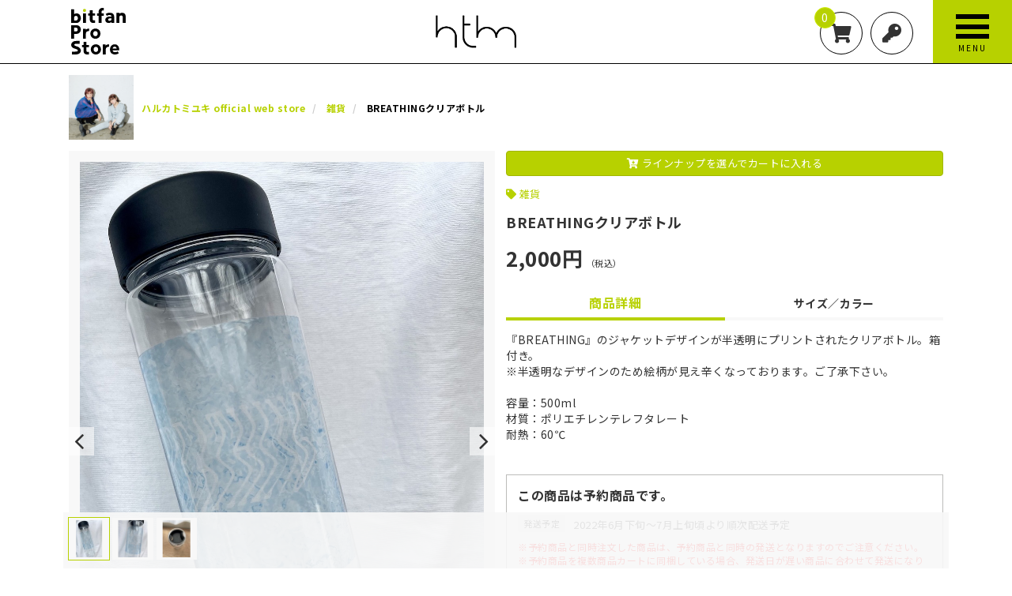

--- FILE ---
content_type: text/html; charset=utf-8
request_url: https://pro-store.bitfan.id/product/41788/BREATHING%E3%82%AF%E3%83%AA%E3%82%A2%E3%83%9C%E3%83%88%E3%83%AB
body_size: 17948
content:
<!DOCTYPE html>
<html class="ja" lang="ja">
	<head prefix="og: http://ogp.me/ns# fb: http://ogp.me/ns/fb#">
		<meta charset="utf-8">
		<title>BREATHINGクリアボトル | ハルカトミユキ official web store | Bitfan Pro Store</title>
		<meta name="pinterest" content="nopin" description="申し訳ございません。ピンを保存することはお断りしております。" />
		<meta name="description" content="BREATHINGクリアボトル - Bitfan公式ネット通販">
		<meta name="keywords" content="">
		<meta name="viewport" content="width=device-width, initial-scale=1.0, minimum-scale=1.0, maximum-scale=1.0, user-scalable=no">
		<meta content="authenticity_token" name="csrf-param" />
<meta content="W8sWq4SEXJs3Q/jm3PR8BkTpN5BwPSxL/oKBbh4x9uo=" name="csrf-token" />
		<link href="/assets/bitfanprostore/favicon-0928635601cb2bee2aef337ead6881b9.png" rel="shortcut icon" type="image/vnd.microsoft.icon" />
		<link href="/assets/bitfanprostore/application-86ce42cdfbe5fedfca18db6d9e07c643.css" media="all" rel="stylesheet" type="text/css" />
		  <script async src="https://www.googletagmanager.com/gtag/js?id=G-KGRKQLN0HE"></script>
  <script>
    window.dataLayer = window.dataLayer || [];
    function gtag(){dataLayer.push(arguments);}
    gtag('js', new Date());

    gtag('config', 'G-KGRKQLN0HE');
    gtag('event', 'custom_dimension', {
      'dimension': 'non_member',
      'send_to': 'G-KGRKQLN0HE',
    });
  </script>

		<link rel="apple-touch-icon-precomposed" href="https://pro-store.bitfan.id/assets/bitfanprostore/apple-touch-icon.png" type="image/png" />
		<link rel="apple-touch-icon" href="https://pro-store.bitfan.id/assets/bitfanprostore/apple-touch-icon.png" />
		<meta property="og:site_name" content="Bitfan Pro Store">
<meta property="og:locale" content="ja_JP">
<meta name="twitter:card" content="summary_large_image">
<meta name="twitter:domain" content="pro-store.bitfan.id">
	<meta name="twitter:site" content="@skiyaki_pr">
	<meta name="twitter:creator" content="@skiyaki_pr">
	<meta property="fb:app_id" content="689523821954158">
	<meta property="og:type" content="product">
	<meta property="og:url" content="https://pro-store.bitfan.id/product/41788/BREATHING%E3%82%AF%E3%83%AA%E3%82%A2%E3%83%9C%E3%83%88%E3%83%AB">
	<meta name="twitter:url" content="https://pro-store.bitfan.id/product/41788/BREATHING%E3%82%AF%E3%83%AA%E3%82%A2%E3%83%9C%E3%83%88%E3%83%AB">
		<meta property="og:title" content="BREATHINGクリアボトル">
		<meta name="twitter:title" content="BREATHINGクリアボトル">
			<meta property="og:image" content="https://pro-store.bitfan.id/s3/skiyaki/uploads/image/file/130695/IMG_6790.jpeg">
			<meta name="twitter:image" content="https://pro-store.bitfan.id/s3/skiyaki/uploads/image/file/130695/IMG_6790.jpeg">
		<meta property="og:description" content="『BREATHING』のジャケットデザインが半透明にプリントされたクリアボトル。箱付き。※半透明なデザインのため絵柄が見え辛くなっております。ご了承下さい。容量：500ml材質：ポリエチレンテレフタレート耐熱：60℃">
		<meta name="twitter:description" content="『BREATHING』のジャケットデザインが半透明にプリントされたクリアボトル。箱付き。※半透明なデザインのため絵柄が見え辛くなっております。ご了承下さい。容量：500ml材質：ポリエチレンテレフタレート耐熱：60℃">


		
		
<link rel="preload" as="script" href="https://www.googletagmanager.com/gtm.js?id=GTM-MKVGT64">
<script>(function(w,d,s,l,i){w[l]=w[l]||[];w[l].push({'gtm.start':
new Date().getTime(),event:'gtm.js'});var f=d.getElementsByTagName(s)[0],
j=d.createElement(s),dl=l!='dataLayer'?'&l='+l:'';j.async=true;j.src=
'https://www.googletagmanager.com/gtm.js?id='+i+dl;f.parentNode.insertBefore(j,f);
})(window,document,'script','dataLayer','GTM-MKVGT64');</script>
	</head>
	<body id="products" class="show " ontouchstart="">
		
<noscript><iframe src="https://www.googletagmanager.com/ns.html?id=GTM-MKVGT64" height="0" width="0" style="display:none;visibility:hidden"></iframe></noscript>

			<script src="https://www.google.com/recaptcha/api.js" type="text/javascript"></script>

		<header id="header" class="l-header">
			<div class="container">

				<div class="header-logo">
						<h1 class="site-logo has-store-logo">
							<a href="/">
								<svg class="logo-square" xmlns="http://www.w3.org/2000/svg" viewBox="0 0 171.96 146.6">
	<defs>
		<style>.logo-cls-1{fill:#b7d100;}</style>
	</defs>
	<title>Bitfan Pro Store</title>
	<g transform="translate(-336.83 -12.975)">
		<path d="M0,51.546V9.7A.418.418,0,0,1,.419,9.29H8.8a.418.418,0,0,1,.418.418V24.472A12.5,12.5,0,0,1,12.7,22.725a13.368,13.368,0,0,1,4.39-.767,12.374,12.374,0,0,1,7.267,2.091,13.37,13.37,0,0,1,4.545,5.511,17.839,17.839,0,0,1,1.573,7.521,15.266,15.266,0,0,1-2.051,7.964,12.717,12.717,0,0,1-5.973,5.864c-2.907,1.359-7.651,1.055-9.542,1.055H.424A.393.393,0,0,1,0,51.6a.54.54,0,0,1,0-.057m9.219-15.5V44.7h4.286c2.389,0,4.584-.7,5.635-1.747a7.494,7.494,0,0,0,2.051-5.575,10.669,10.669,0,0,0-.612-3.589,6.469,6.469,0,0,0-1.916-2.848,5.111,5.111,0,0,0-3.425-1.125,5.693,5.693,0,0,0-4.545,1.7,6.635,6.635,0,0,0-1.473,4.53" transform="translate(336.829 8.309)"/>
		<path d="M286.661,62.409V31.274a.423.423,0,0,1,.424-.423h8.307a.418.418,0,0,1,.419.418v2.3a18.5,18.5,0,0,1,3.873-1.921,16.61,16.61,0,0,1,4.978-.8,11.064,11.064,0,0,1,8.193,3.076q3.072,3.076,3.076,9.095V62.435a.418.418,0,0,1-.418.418H307.12a.418.418,0,0,1-.418-.418V44.928a6.31,6.31,0,0,0-1.255-3.982,4.976,4.976,0,0,0-3.713-1.653,5.333,5.333,0,0,0-4.34,1.8,6.232,6.232,0,0,0-1.593,4.36V62.409a.413.413,0,0,1-.408.419h-8.323a.419.419,0,0,1-.408-.419" transform="translate(192.86 -2.519)"/>
		<path d="M75.232,64.372V35.179a.423.423,0,0,1,.423-.419h8.392a.424.424,0,0,1,.418.419V64.372a.424.424,0,0,1-.418.419H75.655a.423.423,0,0,1-.423-.419" transform="translate(299.046 -4.482)"/>
		<path d="M79.509,6.12h0a4.918,4.918,0,1,0,4.918,4.918A4.918,4.918,0,0,0,79.509,6.12" transform="translate(299.368 9.901)" class="logo-cls-1" />
		<path d="M235.6,62.328v-2.18c-1.991,1.738-5.177,2.613-9.115,2.613a13.845,13.845,0,0,1-4.48-.8,8.83,8.83,0,0,1-4.012-2.857,8.71,8.71,0,0,1-1.668-5.65,9.68,9.68,0,0,1,1.832-5.973,11.255,11.255,0,0,1,4.978-3.693,18.9,18.9,0,0,1,7.063-1.254c1.071,0,2.151,0,3.24.065a13.6,13.6,0,0,1,2.15.194v-.642a3.493,3.493,0,0,0-1.762-3.3,8.008,8.008,0,0,0-4.017-1,14.526,14.526,0,0,0-5.068.767,17.173,17.173,0,0,0-3.121,1.493.423.423,0,0,1-.582-.12l-3.33-4.978a.423.423,0,0,1,.095-.572,20.751,20.751,0,0,1,4.754-2.489A24.189,24.189,0,0,1,231.1,30.7q6.869,0,10.145,3.688t3.265,9.946V62.328a.423.423,0,0,1-.423.424h-8.039a.423.423,0,0,1-.443-.4c0-.006,0-.013,0-.02m0-11.319V48.57c-.215-.04-.622-.1-1.22-.16a19.421,19.421,0,0,0-2.056-.1q-3.844,0-5.475,1.1a3.486,3.486,0,0,0-1.6,3.082q0,3.723,4.48,3.723a6.6,6.6,0,0,0,4.013-1.349,4.48,4.48,0,0,0,1.851-3.853Z" transform="translate(228.186 -2.443)"/>
		<path d="M185.034,17.3h-6.68V12.185a4.234,4.234,0,0,1,1.15-3.091,4.043,4.043,0,0,1,3.061-1.234h2.469a.428.428,0,0,0,.423-.428V.423A.423.423,0,0,0,185.034,0h-3.549a13.866,13.866,0,0,0-5.909,1.309,11.074,11.074,0,0,0-4.6,3.982,12.346,12.346,0,0,0-1.8,6.969v5.008h-4.44a.423.423,0,0,0-.423.423v6.421a.423.423,0,0,0,.423.423h4.44v22.4a.423.423,0,0,0,.423.423h8.308a.423.423,0,0,0,.423-.423v-22.4h6.7a.423.423,0,0,0,.423-.423V17.726a.423.423,0,0,0-.423-.423" transform="translate(254.307 12.975)"/>
		<path d="M129.889,47.3a.428.428,0,0,0-.423-.428H125.6a3.138,3.138,0,0,1-2.723-1.185,4.481,4.481,0,0,1-.866-2.987V31.968h7.327a.423.423,0,0,0,.423-.423V25.159a.428.428,0,0,0-.428-.429h-7.347V15.273a.423.423,0,0,0-.423-.423h-8.368a.428.428,0,0,0-.428.423V24.73h-4.311a.429.429,0,0,0-.423.429v6.386a.423.423,0,0,0,.423.423h4.311V42.192a18.484,18.484,0,0,0,1.06,6.551,8.739,8.739,0,0,0,3.549,4.42,12.5,12.5,0,0,0,6.79,1.6h5.276a.428.428,0,0,0,.423-.428Z" transform="translate(282.573 5.517)"/>
		<path d="M391.482,51.947V9.45h15.482a16.683,16.683,0,0,1,8.57,1.943,11.981,11.981,0,0,1,4.81,5.065,15.009,15.009,0,0,1,1.529,6.69,13.533,13.533,0,0,1-2.038,7.614,12.925,12.925,0,0,1-5.321,4.651,16.313,16.313,0,0,1-7.1,1.561h-6.563V51.947ZM400.848,29.2h5.607a5.562,5.562,0,0,0,4.2-1.657,5.818,5.818,0,0,0,1.593-4.2,6.1,6.1,0,0,0-1.593-4.364,5.592,5.592,0,0,0-4.268-1.688h-5.544Z" transform="translate(-54.652 57.936)"/>
		<path d="M512.991,46.86a16.1,16.1,0,0,1,2.039-8.028,15.3,15.3,0,0,1,5.638-5.766,17.512,17.512,0,0,1,16.757,0,15.085,15.085,0,0,1,5.607,5.766,17.06,17.06,0,0,1,0,16.056,15.309,15.309,0,0,1-5.607,5.8,17.286,17.286,0,0,1-16.757,0,15.534,15.534,0,0,1-5.638-5.8,16.1,16.1,0,0,1-2.039-8.028m16.056,8.028a6.444,6.444,0,0,0,3.918-1.147,7.389,7.389,0,0,0,2.39-2.995,9.411,9.411,0,0,0,.828-3.887A9.2,9.2,0,0,0,535.355,43a7.439,7.439,0,0,0-2.39-2.963,6.444,6.444,0,0,0-3.918-1.147,6.619,6.619,0,0,0-3.918,1.147A7.239,7.239,0,0,0,522.676,43a9.186,9.186,0,0,0-.828,3.855,9.4,9.4,0,0,0,.828,3.887,7.191,7.191,0,0,0,2.453,2.995,6.619,6.619,0,0,0,3.918,1.147" transform="translate(-115.678 47.148)"/>
		<path d="M485.9,31.279c-.624,0-1.6.013-2.3.055a14.707,14.707,0,0,0-5.22,1.206,12.118,12.118,0,0,0-3.412,2.36l-.027-3.222h-8.793V62.91h9.175V47.775c0-2.378.737-4.887,2.075-6.183a9.342,9.342,0,0,1,4.769-2.475,16.932,16.932,0,0,1,3.733-.251Z" transform="translate(-92.151 46.973)"/>
		<path d="M711.667,47.3a.428.428,0,0,0-.424-.428h-3.867a3.138,3.138,0,0,1-2.723-1.185,4.48,4.48,0,0,1-.866-2.987V31.968h7.327a.423.423,0,0,0,.423-.423V25.159a.429.429,0,0,0-.428-.429h-7.347V15.273a.423.423,0,0,0-.423-.423h-8.368a.428.428,0,0,0-.428.423V24.73h-4.311a.429.429,0,0,0-.423.429v6.386a.423.423,0,0,0,.423.423h4.311V42.192a18.507,18.507,0,0,0,1.06,6.551,8.743,8.743,0,0,0,3.55,4.42,12.5,12.5,0,0,0,6.79,1.6h5.276a.428.428,0,0,0,.423-.428Z" transform="translate(-318.746 104.774)"/>
		<path d="M745.38,46.86a16.1,16.1,0,0,1,2.039-8.028,15.3,15.3,0,0,1,5.638-5.766,17.511,17.511,0,0,1,16.757,0,15.083,15.083,0,0,1,5.607,5.766,17.06,17.06,0,0,1,0,16.056,15.307,15.307,0,0,1-5.607,5.8,17.286,17.286,0,0,1-16.757,0,15.534,15.534,0,0,1-5.638-5.8,16.1,16.1,0,0,1-2.039-8.028m16.056,8.028a6.444,6.444,0,0,0,3.918-1.147,7.39,7.39,0,0,0,2.39-2.995,9.41,9.41,0,0,0,.828-3.887A9.2,9.2,0,0,0,767.744,43a7.44,7.44,0,0,0-2.39-2.963,6.444,6.444,0,0,0-3.918-1.147,6.619,6.619,0,0,0-3.918,1.147A7.239,7.239,0,0,0,755.065,43a9.187,9.187,0,0,0-.828,3.855,9.4,9.4,0,0,0,.828,3.887,7.192,7.192,0,0,0,2.454,2.995,6.619,6.619,0,0,0,3.918,1.147" transform="translate(-346.655 96.698)"/>
		<path d="M841.491,31.279c-.623,0-1.6.013-2.3.055a14.712,14.712,0,0,0-5.219,1.206,12.112,12.112,0,0,0-3.412,2.36l-.027-3.222h-8.793V62.91h9.175V47.775c0-2.378.737-4.887,2.076-6.183a9.341,9.341,0,0,1,4.769-2.475,16.929,16.929,0,0,1,3.732-.251Z" transform="translate(-385.005 96.523)"/>
		<path d="M649.6,33.724a15.306,15.306,0,0,0-3.991-4,22.938,22.938,0,0,0-6.308-2.979,33.13,33.13,0,0,1-6.52-2.673c-1.246-.732-1.873-1.591-1.873-2.489a2.429,2.429,0,0,1,1.121-1.987,6.606,6.606,0,0,1,3.128-1.064c1.22-.155,5.4-.117,6.376-.117h5.729a.484.484,0,0,0,.476-.486s.121-3.242.121-7.987a.485.485,0,0,0-.477-.486s-6.381-.01-7.166-.01a42.04,42.04,0,0,0-8.871.683,14.174,14.174,0,0,0-7.62,4.529,11.921,11.921,0,0,0-2.687,7.212,10.394,10.394,0,0,0,3.143,7.455,17.247,17.247,0,0,0,7.966,4.269A27.843,27.843,0,0,1,639.3,36.17c1.518.892,2.638,1.761,2.69,3.178a2.7,2.7,0,0,1-1.134,2.565,6.6,6.6,0,0,1-3.128,1.064c-1.219.154-5.4.116-6.375.116h-7.222a.484.484,0,0,0-.477.486s-.029,2.131-.029,7.987a.485.485,0,0,0,.477.486s7.783.011,8.567.011a42.034,42.034,0,0,0,8.871-.683,14.175,14.175,0,0,0,7.621-4.529,9.208,9.208,0,0,0,2.365-6.578,10.565,10.565,0,0,0-1.93-6.549" transform="translate(-284.205 107.487)"/>
		<path d="M896,48.457a23.793,23.793,0,0,0-1.568-9.12,13.931,13.931,0,0,0-4.805-6.21,13.21,13.21,0,0,0-7.853-2.255,14.072,14.072,0,0,0-8.039,2.255,14.519,14.519,0,0,0-5.113,5.982,18.63,18.63,0,0,0-1.756,8.041,16.838,16.838,0,0,0,2.143,8.808c1.517,2.456,2.479,3.361,5.386,5.05a15.889,15.889,0,0,0,7.008,1.839,23.379,23.379,0,0,0,8.4-1.249,20.3,20.3,0,0,0,4.678-2.489.428.428,0,0,0,.093-.572L891.3,53.559a.413.413,0,0,0-.573-.12,16.761,16.761,0,0,1-3.07,1.493,14.081,14.081,0,0,1-4.986.767,8.457,8.457,0,0,1-5.072-1.257,6.068,6.068,0,0,1-2.106-4.416H896Zm-20.511-4.445a5.634,5.634,0,0,1,.709-2.648,5.978,5.978,0,0,1,5.513-3.171,5.6,5.6,0,0,1,5.328,3.171,6.058,6.058,0,0,1,.647,2.648Z" transform="translate(-407.67 96.728)"/>
	</g>
</svg>

</a>						</h1>
						<div class="store-logo">
							<a href="/harukatomiyuki"><img alt="ハルカトミユキ official web store" class="store-logo-img" src="https://pro-store.bitfan.id/s3/skiyaki/uploads/artist_photo/image/13990/image_processing20211116-9136-128kwlr.png" /></a>
						</div>
				</div>

				<ul class="header-menu list-unstyled ">
					<li>
						<a href="/shoppings/cart">
							<i class="fas fa-shopping-cart"></i>
							<span class="item-count">0</span>
</a>					</li>
					<li>
							<a href="/signin"><i class="fas fa-key"></i></a>
					</ul>
				</ul>
				<div class="menu-icon" id="js-modal-menu-btn">
					<span class="text-menu">MENU</span>
					<span class="text-close">CLOSE</span>
				</div>
			</div>
		</header>

		<nav id="modal-menu" class="modal-menu">
	<div class="modal-menu-inner">

		<ul class="auth-menu-list list-unstyled">
				<li><a href="/signin" class="btn">ログイン</a></li>
				<li><a href="/signup" class="btn">新規登録</a></li>
		</ul>

		<p class="about-account">
				<a href="/about/account"><i class="fa fa-question-circle" aria-hidden="true"></i>「Bitfan IDとは？」</a>
		</p>

			<div class="link-to-top">
				<a href="/">
					<span>TOP</span>
					<i class="fas fa-chevron-right"></i>
</a>			</div>

			<section class="modal-menu-section">
		<div class="section-title">
			<h2>Artist List</h2>
			<i class="fas fa-chevron-down"></i>
		</div>
		<div class="modal-list-wrapper">
			<ul class="list-store list-unstyled">
					<li class="list-store-item">
						<a href="/1chancefes2025">
							1CHANCE FESTIVAL 2025 オフィシャルグッズ
</a>					</li>
					<li class="list-store-item">
						<a href="/bitfan-official-goods">
							Bitfan Official Goods
</a>					</li>
					<li class="list-store-item">
						<a href="/ano">
							あの
</a>					</li>
					<li class="list-store-item">
						<a href="/d-out">
							ダウト OFFICIAL WEB STORE
</a>					</li>
					<li class="list-store-item">
						<a href="/tomoru-akazawa">
							赤澤 燈 OFFICIAL STORE
</a>					</li>
					<li class="list-store-item">
						<a href="/garden">
							オトメイトガーデンショップ
</a>					</li>
					<li class="list-store-item">
						<a href="/ochunism">
							Ochunism
</a>					</li>
					<li class="list-store-item">
						<a href="/tateishitoshiki">
							立石俊樹 OFFICIAL STORE
</a>					</li>
					<li class="list-store-item">
						<a href="/soulfulsoul2021_goods">
							舞台「SOULFUL SOUL」OFFICIAL STORE
</a>					</li>
					<li class="list-store-item">
						<a href="/hitomitoi">
							HITOMITOI SHOP
</a>					</li>
					<li class="list-store-item">
						<a href="/sugietaishi">
							杉江大志「Be Ambitious OFFICIAL SHOP」
</a>					</li>
					<li class="list-store-item">
						<a href="/leonair">
							LEONAIR
</a>					</li>
					<li class="list-store-item">
						<a href="/harukatomiyuki">
							ハルカトミユキ official web store
</a>					</li>
					<li class="list-store-item">
						<a href="/omoi_dasenai">
							omoi_dasenai GOODS SHOP
</a>					</li>
					<li class="list-store-item">
						<a href="/karyu">
							Karyu OFFICIAL STORE
</a>					</li>
					<li class="list-store-item">
						<a href="/luvparade">
							Luv PARADE OFFICIAL STORE
</a>					</li>
					<li class="list-store-item">
						<a href="/tourbillon">
							Tourbillon OFFICIAL STORE
</a>					</li>
					<li class="list-store-item">
						<a href="/ko_kanegae">
							鐘ヶ江洸 official online store
</a>					</li>
					<li class="list-store-item">
						<a href="/sunagawa">
							砂川脩弥 Official Store
</a>					</li>
					<li class="list-store-item">
						<a href="/spacey">
							SPACEY OFFICIAL STORE
</a>					</li>
					<li class="list-store-item">
						<a href="/granrodeo">
							GRANRODEO official store
</a>					</li>
					<li class="list-store-item">
						<a href="/jamproject">
							JAM Project Official Store
</a>					</li>
					<li class="list-store-item">
						<a href="/hanayuki">
							華優希 OFFICIAL STORE
</a>					</li>
					<li class="list-store-item">
						<a href="/jdleague">
							JDリーグ公式オンラインストア
</a>					</li>
					<li class="list-store-item">
						<a href="/keisugawara">
							Kei Sugawara STORE
</a>					</li>
			</ul>
		</div>
	</section>


		

		<section class="modal-menu-section">
	<div class="section-title">
		<h2>Info</h2>
		<i class="fas fa-chevron-down"></i>
	</div>
	<div class="content-list-wrapp">
			<div class="no-content">
	<p class="lead">Coming Soon!!</p>
</div>
	</div>
</section>

			<section class="modal-menu-section">
		<div class="section-title">
			<h2>FAQ</h2>
			<i class="fas fa-chevron-down"></i>
		</div>
		<div class="content-list-wrapp">
			<ol class="content-list list-unstyled">
					<li class="content-list-item">
						<a href="/help/16258">
							<div class="content-list-title">
								<h3>間違って注文してしまったのでキャンセルしたい</h3>
							</div>
</a>					</li>
					<li class="content-list-item">
						<a href="/help/14886">
							<div class="content-list-title">
								<h3>注文した商品の配送先を変更したい</h3>
							</div>
</a>					</li>
					<li class="content-list-item">
						<a href="/help/14878">
							<div class="content-list-title">
								<h3>パスワードを忘れた</h3>
							</div>
</a>					</li>
					<li class="content-list-item">
						<a href="/help/14877">
							<div class="content-list-title">
								<h3>登録情報の確認・変更をしたい</h3>
							</div>
</a>					</li>
					<li class="content-list-item">
						<a href="/help/16926">
							<div class="content-list-title">
								<h3>海外への発送は可能ですか？(Is it possible to ship overseas?)</h3>
							</div>
</a>					</li>
					<li class="content-list-item">
						<a href="/help/16261">
							<div class="content-list-title">
								<h3>GMO後払い とはどのような決済方法ですか？</h3>
							</div>
</a>					</li>
			</ol>
			<div class="read-more-wrapp">
				<a href="/help" class="btn btn-default btn-block btn-lg">Read More</a>
			</div>
		</div>
	</section>

	</div>
</nav>

		<main class="l-main">
			
			<div class="container">
				<script type="application/ld+json">
	{"@context":"http://schema.org","@type":"Product","@id":"41788","name":"BREATHING\u30af\u30ea\u30a2\u30dc\u30c8\u30eb","description":" \u300eBREATHING\u300f\u306e\u30b8\u30e3\u30b1\u30c3\u30c8\u30c7\u30b6\u30a4\u30f3\u304c\u534a\u900f\u660e\u306b\u30d7\u30ea\u30f3\u30c8\u3055\u308c\u305f\u30af\u30ea\u30a2\u30dc\u30c8\u30eb\u3002\u7bb1\u4ed8\u304d\u3002 \r\n\u203b\u534a\u900f\u660e\u306a\u30c7\u30b6\u30a4\u30f3\u306e\u305f\u3081\u7d75\u67c4\u304c\u898b\u3048\u8f9b\u304f\u306a\u3063\u3066\u304a\u308a\u307e\u3059\u3002\u3054\u4e86\u627f\u4e0b\u3055\u3044\u3002 \r\n \r\n\u5bb9\u91cf\uff1a500ml \r\n\u6750\u8cea\uff1a\u30dd\u30ea\u30a8\u30c1\u30ec\u30f3\u30c6\u30ec\u30d5\u30bf\u30ec\u30fc\u30c8 \r\n\u8010\u71b1\uff1a60\u2103 \r\n\u00a0 \r\n","url":"https://pro-store.bitfan.id/product/41788/BREATHING%E3%82%AF%E3%83%AA%E3%82%A2%E3%83%9C%E3%83%88%E3%83%AB","brand":"\u30cf\u30eb\u30ab\u30c8\u30df\u30e6\u30ad official web store","image":"https://pro-store.bitfan.id/s3/skiyaki/uploads/image/file/130695/thumbnail_IMG_6790.jpeg","offers":{"@type":"Offer","availability":"http://schema.org/OutOfStock","priceCurrency":"JPY","price":2000}}
</script>

<section class="corner product-details-wrapper">

	<div class="corner-header">
			<h2 class="corner-header-visual">
				<img alt="ハルカトミユキ official web store" class="img-responsive" src="https://pro-store.bitfan.id/s3/skiyaki/uploads/artist_photo/image/13985/h_m_a%E5%86%99_v3.jpg" />
			</h2>

		<ol class="breadcrumb list-unstyled" itemscope itemtype="http://schema.org/BreadcrumbList">
				<li class="breadcrumb-item" itemprop="itemListElement" itemscope itemtype="http://schema.org/ListItem">
					<a href="/harukatomiyuki" itemprop="item"><span itemprop="name">ハルカトミユキ official web store</span></a>
					<meta itemprop="position" content="1" />
				</li>
				<li class="breadcrumb-item" itemprop="itemListElement" itemscope itemtype="http://schema.org/ListItem">
					<a href="/harukatomiyuki/products/%E9%9B%91%E8%B2%A8" itemprop="item"><span itemprop="name">雑貨</span></a>
					<meta itemprop="position" content="2" />
				</li>
			<li class="breadcrumb-item" itemprop="itemListElement" itemscope itemtype="http://schema.org/ListItem">
				<span itemprop="name">BREATHINGクリアボトル</span>
				<meta itemprop="position" content="3" />
			</li>
		</ol>
	</div>

	<div class="add-cart-faster visible-xs">
		<a href="#stock-container" class="btn btn-primary btn-block"><i class="fas fa-cart-arrow-down"></i> ラインナップを選んでカートに入れる</a>
	</div>

	<section class="corner-content product">
		<div id="jsProductDetails" class="product-details">
			<div class="product-image-container">
				<div class="product-image-inner">
					<div id="jsProductImage" class="main-image">
							<div class="main-image-0"><img alt="BREATHINGクリアボトル" class="product-main-image img-responsive center-block" src="https://pro-store.bitfan.id/s3/skiyaki/uploads/image/file/130695/IMG_6790.jpeg" /></div>
							<div class="main-image-1"><img alt="BREATHINGクリアボトル" class="product-main-image img-responsive center-block" src="https://pro-store.bitfan.id/s3/skiyaki/uploads/image/file/130696/IMG_6789.jpeg" /></div>
							<div class="main-image-2"><img alt="BREATHINGクリアボトル" class="product-main-image img-responsive center-block" src="https://pro-store.bitfan.id/s3/skiyaki/uploads/image/file/130697/IMG_6794.jpeg" /></div>
					</div>
				</div>
					<ul id="jsProductThumbnail" class="list-unstyled product-thumbnail">
							<li class="product-thumbnail-item">
								<div class="product-thumbnail-inner">
									<img alt="BREATHINGクリアボトル" class=" img-responsive center-block" src="https://pro-store.bitfan.id/s3/skiyaki/uploads/image/file/130695/thumbnail_IMG_6790.jpeg" />
								</div>
							</li>
							<li class="product-thumbnail-item">
								<div class="product-thumbnail-inner">
									<img alt="BREATHINGクリアボトル" class=" img-responsive center-block" src="https://pro-store.bitfan.id/s3/skiyaki/uploads/image/file/130696/thumbnail_IMG_6789.jpeg" />
								</div>
							</li>
							<li class="product-thumbnail-item">
								<div class="product-thumbnail-inner">
									<img alt="BREATHINGクリアボトル" class=" img-responsive center-block" src="https://pro-store.bitfan.id/s3/skiyaki/uploads/image/file/130697/thumbnail_IMG_6794.jpeg" />
								</div>
							</li>
					</ul>
			</div>

			<div id="jsProductText" class="product-text-container">
				<div class="add-cart-faster hidden-xs">
					<a href="#stock-container" class="btn btn-primary btn-block"><i class="fas fa-cart-arrow-down"></i> ラインナップを選んでカートに入れる</a>
				</div>
					<div class="product-tags">
						<ul class="list-inline">
								<li>
									<a href="/harukatomiyuki/products/%E9%9B%91%E8%B2%A8">雑貨</a>
								</li>
						</ul>
					</div>
				<div class="product-name">
					<h3>BREATHINGクリアボトル</h3>
				</div>

				<div class="product-price">
					<span>2,000円</span>
					<small>（税込）</small>

				</div>

				<div class="stock-wrapper">

						<div class="tab-wrap">
		<div class="tab-area">
			<span class="tab-label active" for="tab1">商品詳細</span>
			<span class="tab-label" for="tab2">サイズ／カラー</span>
		</div>
		<div class="panel-area">
			<div id="panel1" class="tab-panel active">
				<div class="product-description">
					<div class="product-description-inner">
						<p>『BREATHING』のジャケットデザインが半透明にプリントされたクリアボトル。箱付き。<br />
※半透明なデザインのため絵柄が見え辛くなっております。ご了承下さい。<br />
<br />
容量：500ml<br />
材質：ポリエチレンテレフタレート<br />
耐熱：60℃<br />
&nbsp;</p>

					</div>
				</div>
			</div>
			<div id="panel2" class="tab-panel">
				<div class="product-description">
					<div class="product-description-inner">
						<div class="product-table">
							<ul class="list-unstyled product-table-title">
								<li><span>COLOR</span><small>カラー</small></li>
								<li><span>SIZE</span><small>サイズ</small></li>
								<li><span>QUANTITY</span><small>在庫数</small></li>
							</ul>
								<ul class="list-unstyled product-table-details">
									<li class="product-table-color">
											―
									</li>
									<li class="product-table-size">
											FREE
									</li>
									<li class="product-table-quantity">
											×
									</li>
								</ul>
						</div>
					</div>
				</div>
			</div>
		</div>
	</div>



					

						<div class="pre-order">
		<p class="title"><strong>この商品は予約商品です。</strong></p>
		<div class="schedule clearfix">
			<span>発送予定</span>
				<p>2022年6月下旬〜7月上旬頃より順次配送予定</p>
		</div>
		<ul class="list-unstyled list-warning">
				<li>※予約商品と同時注文した商品は、予約商品と同時の発送となりますのでご注意ください。</li>
			<li>※予約商品を複数商品カートに同梱している場合、発送日が遅い商品に合わせて発送になりますのでご注意ください。</li>
		</ul>
	</div>


					

					
	<div id="stock-container" class="stock-container">
			<div class="stock">
				<form accept-charset="UTF-8" action="/cart/stocks" data-remote="true" method="post"><div style="margin:0;padding:0;display:inline"><input name="_method" type="hidden" value="put" /><input name="authenticity_token" type="hidden" value="W8sWq4SEXJs3Q/jm3PR8BkTpN5BwPSxL/oKBbh4x9uo=" /></div>
					<input id="stock_id_0" name="stock_id" type="hidden" value="76586" />
					<input id="product_id" name="product_id" type="hidden" value="41788" />
					<input id="product_name" name="product_name" type="hidden" value="BREATHINGクリアボトル" />
					<input id="stock_name" name="stock_name" type="hidden" value="BREATHINGクリアボトル  " />
					<input id="stock_brand" name="stock_brand" type="hidden" value="ハルカトミユキ official web store" />
					<input id="stock_price" name="stock_price" type="hidden" value="2000" />
						<input id="product_id_0" name="product_id" type="hidden" value="41788" />
						<span class="not-on-sale">SOLD OUT</span>
</form>			</div>
	</div>

				</div>

				<div class="social-list-wrapp ">
	<ul class="social-list list-unstyled">
		<li class="social-list-item item-twitter">
			<a href="//twitter.com/intent/tweet?text=BREATHINGクリアボトル&amp;url=https://pro-store.bitfan.id/product/41788" class="share-x" title="Twitterでシェア" data-hashtags="" target="_blank">
				<svg class="icon-x" width="16" height="16" viewBox="0 0 16 16" fill="none" xmlns="http://www.w3.org/2000/svg">
					<defs>
						<style>.icon-x-cls-1{fill:#ffffff;}</style>
					</defs>
					<g>
						<path d="M9.31264 6.77143L15.1379 0H13.7575L8.69942 5.87954L4.65953 0H0L6.10911 8.8909L0 15.9918H1.38049L6.72197 9.78279L10.9884 15.9918H15.6479L9.3123 6.77143H9.31264ZM7.42187 8.96923L6.8029 8.0839L1.87789 1.03921H3.99824L7.97277 6.7245L8.59175 7.60983L13.7582 14.9998H11.6378L7.42187 8.96957V8.96923Z" class="icon-x-cls-1"/>
					</g>
				</svg>
			</a>
		</li>
		<li class="social-list-item item-facebook">
			<a href="//www.facebook.com/sharer/sharer.php?u=https%3A%2F%2Fpro-store.bitfan.id%2Fproduct%2F41788&amp;src=sdkpreparse" class="share-facebook fb-xfbml-parse-ignore" target="_blank">
				<i class="fab fa-facebook-f"></i>
			</a>
		</li>
		<li class="social-list-item item-line">
			<a href="//line.me/R/msg/text/?BREATHINGクリアボトル%0Ahttps://pro-store.bitfan.id/product/41788" class="share-line" target="_blank" title="LINEに送る">
				<i class="fab fa-line"></i>
			</a>
		</li>
	</ul>
</div>




			</div>
		</div>
	</section>

		<section class="related-item">
			<h4 class="related-item-title">
				<span>Related Products</span>
				<small>関連商品</small>
			</h4>
						<script>
			gtag("event", "view_item_list", {
				items: [{"item_id":44787,"item_name":"\u65e5\u4ed8\u5165\u308ametal key holder ","item_brand":"\u30cf\u30eb\u30ab\u30c8\u30df\u30e6\u30ad official web store","item_list_name":"Search Results"},{"item_id":41788,"item_name":"BREATHING\u30af\u30ea\u30a2\u30dc\u30c8\u30eb","item_brand":"\u30cf\u30eb\u30ab\u30c8\u30df\u30e6\u30ad official web store","item_list_name":"Search Results"}]
			});
		</script>

	<div class="js-products-slider products-list ">
			<div class="products-list-item ">
				<a href="/product/44787/%E6%97%A5%E4%BB%98%E5%85%A5%E3%82%8Ametal-key-holder-">
					<div class="products-list-inner">
						<div class="products-thumb multiple">
								<figure class="figure-first">
									<img alt="日付入りmetal key holder " class="img-responsive center-block" data-original="https://pro-store.bitfan.id/s3/skiyaki/uploads/image/file/144790/%E3%83%A1%E3%82%BF%E3%83%AB%E3%82%AD%E3%83%BC%E3%83%9B%E3%83%AB%E3%82%BF%E3%82%99%E3%83%BC.jpg" src="https://pro-store.bitfan.id/s3/skiyaki/uploads/image/file/144790/list_%E3%83%A1%E3%82%BF%E3%83%AB%E3%82%AD%E3%83%BC%E3%83%9B%E3%83%AB%E3%82%BF%E3%82%99%E3%83%BC.jpg" />
								</figure>
								<figure class="figure-last">
									<img alt="日付入りmetal key holder " class="img-responsive center-block" data-original="https://pro-store.bitfan.id/s3/skiyaki/uploads/image/file/144791/list_%E3%83%A1%E3%82%BF%E3%83%AB%E3%82%AD%E3%83%BC%E3%83%9B%E3%83%AB%E3%82%BF%E3%82%99%E3%83%BC%E5%AE%9F%E7%89%A9.jpg" src="https://pro-store.bitfan.id/s3/skiyaki/uploads/image/file/144791/list_%E3%83%A1%E3%82%BF%E3%83%AB%E3%82%AD%E3%83%BC%E3%83%9B%E3%83%AB%E3%82%BF%E3%82%99%E3%83%BC%E5%AE%9F%E7%89%A9.jpg" />
								</figure>
								<div class="products-label sold-out">SOLD OUT</div>
						</div>
					</div>
</a>			</div>
			<div class="products-list-item ">
				<a href="/product/41788/BREATHING%E3%82%AF%E3%83%AA%E3%82%A2%E3%83%9C%E3%83%88%E3%83%AB">
					<div class="products-list-inner">
						<div class="products-thumb multiple">
								<figure class="figure-first">
									<img alt="BREATHINGクリアボトル" class="img-responsive center-block" data-original="https://pro-store.bitfan.id/s3/skiyaki/uploads/image/file/130695/IMG_6790.jpeg" src="https://pro-store.bitfan.id/s3/skiyaki/uploads/image/file/130695/list_IMG_6790.jpeg" />
								</figure>
								<figure class="figure-last">
									<img alt="BREATHINGクリアボトル" class="img-responsive center-block" data-original="https://pro-store.bitfan.id/s3/skiyaki/uploads/image/file/130696/list_IMG_6789.jpeg" src="https://pro-store.bitfan.id/s3/skiyaki/uploads/image/file/130696/list_IMG_6789.jpeg" />
								</figure>
								<div class="products-label sold-out">SOLD OUT</div>
						</div>
					</div>
</a>			</div>
	</div>

			<div class="read-more-wrapp">
				<a href="/harukatomiyuki/products/%E9%9B%91%E8%B2%A8" aria-label="関連商品を見る" class="btn btn-default btn-block btn-lg">Read More</a>
			</div>
		</section>

		<section class="related-item">
			<h4 class="related-item-title">
				<span>New Arrival</span>
				<small>新着商品</small>
			</h4>
						<script>
			gtag("event", "view_item_list", {
				items: [{"item_id":44791,"item_name":"\u5341\u5b57\u8def\u306b\u7acb\u3064hoodie(NAVY)","item_brand":"\u30cf\u30eb\u30ab\u30c8\u30df\u30e6\u30ad official web store","item_list_name":"Search Results"},{"item_id":44790,"item_name":"DISCOGRAPHY T-shirt(BLACK) ","item_brand":"\u30cf\u30eb\u30ab\u30c8\u30df\u30e6\u30ad official web store","item_list_name":"Search Results"},{"item_id":44789,"item_name":"10th Anniversary Tote bag(NAVY)","item_brand":"\u30cf\u30eb\u30ab\u30c8\u30df\u30e6\u30ad official web store","item_list_name":"Search Results"},{"item_id":44788,"item_name":"PHOTO BOOK\u300e10years of HARUKATOMIYUKI\u300f","item_brand":"\u30cf\u30eb\u30ab\u30c8\u30df\u30e6\u30ad official web store","item_list_name":"Search Results"},{"item_id":44787,"item_name":"\u65e5\u4ed8\u5165\u308ametal key holder ","item_brand":"\u30cf\u30eb\u30ab\u30c8\u30df\u30e6\u30ad official web store","item_list_name":"Search Results"},{"item_id":41788,"item_name":"BREATHING\u30af\u30ea\u30a2\u30dc\u30c8\u30eb","item_brand":"\u30cf\u30eb\u30ab\u30c8\u30df\u30e6\u30ad official web store","item_list_name":"Search Results"},{"item_id":41787,"item_name":"BREATHING\u30cf\u30fc\u30d5\u30b9\u30ea\u30fc\u30d6T\u30b7\u30e3\u30c4\uff08\u30a4\u30f3\u30c7\u30a3\u30b4\u30d6\u30eb\u30fc\uff09","item_brand":"\u30cf\u30eb\u30ab\u30c8\u30df\u30e6\u30ad official web store","item_list_name":"Search Results"},{"item_id":41786,"item_name":"BREATHING\u30cf\u30fc\u30d5\u30b9\u30ea\u30fc\u30d6T\u30b7\u30e3\u30c4\uff08\u30db\u30ef\u30a4\u30c8\uff09","item_brand":"\u30cf\u30eb\u30ab\u30c8\u30df\u30e6\u30ad official web store","item_list_name":"Search Results"},{"item_id":41785,"item_name":"BREATHING\u30dd\u30b9\u30c8\u30ab\u30fc\u30c93\u679a\u30bb\u30c3\u30c8","item_brand":"\u30cf\u30eb\u30ab\u30c8\u30df\u30e6\u30ad official web store","item_list_name":"Search Results"},{"item_id":41780,"item_name":"BREATHING\u30d5\u30a7\u30a4\u30b9\u30bf\u30aa\u30eb","item_brand":"\u30cf\u30eb\u30ab\u30c8\u30df\u30e6\u30ad official web store","item_list_name":"Search Results"},{"item_id":41779,"item_name":"new ep BREATHING","item_brand":"\u30cf\u30eb\u30ab\u30c8\u30df\u30e6\u30ad official web store","item_list_name":"Search Results"},{"item_id":38337,"item_name":"New\u30ed\u30b4\u523a\u7e4d\u30d7\u30eb\u30aa\u30fc\u30d0\u30fc\u30d1\u30fc\u30ab\u30fc","item_brand":"\u30cf\u30eb\u30ab\u30c8\u30df\u30e6\u30ad official web store","item_list_name":"Search Results"}]
			});
		</script>

	<div class="js-products-slider products-list ">
			<div class="products-list-item ">
				<a href="/product/44791/%E5%8D%81%E5%AD%97%E8%B7%AF%E3%81%AB%E7%AB%8B%E3%81%A4hoodieNAVY">
					<div class="products-list-inner">
						<div class="products-thumb multiple">
								<figure class="figure-first">
									<img alt="十字路に立つhoodie(NAVY)" class="img-responsive center-block" data-original="https://pro-store.bitfan.id/s3/skiyaki/uploads/image/file/144800/%E5%8D%81%E5%AD%97%E8%B7%AF%E3%81%AB%E7%AB%8B%E3%81%A4hoodie%E7%9D%80%E7%94%A8%E7%94%BB%E3%83%95%E3%83%AD%E3%83%B3%E3%83%88.JPG" src="https://pro-store.bitfan.id/s3/skiyaki/uploads/image/file/144800/list_%E5%8D%81%E5%AD%97%E8%B7%AF%E3%81%AB%E7%AB%8B%E3%81%A4hoodie%E7%9D%80%E7%94%A8%E7%94%BB%E3%83%95%E3%83%AD%E3%83%B3%E3%83%88.JPG" />
								</figure>
								<figure class="figure-last">
									<img alt="十字路に立つhoodie(NAVY)" class="img-responsive center-block" data-original="https://pro-store.bitfan.id/s3/skiyaki/uploads/image/file/144801/list_%E5%8D%81%E5%AD%97%E8%B7%AF%E3%81%AB%E7%AB%8B%E3%81%A4hoodie%E7%9D%80%E7%94%A8%E7%94%BB%E3%83%8F%E3%82%99%E3%83%83%E3%82%AF.jpg" src="https://pro-store.bitfan.id/s3/skiyaki/uploads/image/file/144801/list_%E5%8D%81%E5%AD%97%E8%B7%AF%E3%81%AB%E7%AB%8B%E3%81%A4hoodie%E7%9D%80%E7%94%A8%E7%94%BB%E3%83%8F%E3%82%99%E3%83%83%E3%82%AF.jpg" />
								</figure>
								<div class="products-label sold-out">SOLD OUT</div>
						</div>
					</div>
</a>			</div>
			<div class="products-list-item ">
				<a href="/product/44790/DISCOGRAPHY-T-shirtBLACK-">
					<div class="products-list-inner">
						<div class="products-thumb multiple">
								<figure class="figure-first">
									<img alt="DISCOGRAPHY T-shirt(BLACK) " class="img-responsive center-block" data-original="https://pro-store.bitfan.id/s3/skiyaki/uploads/image/file/144796/discographyT%E7%9D%80%E7%94%A8%E7%94%BB%E3%83%95%E3%83%AD%E3%83%B3%E3%83%88.jpg" src="https://pro-store.bitfan.id/s3/skiyaki/uploads/image/file/144796/list_discographyT%E7%9D%80%E7%94%A8%E7%94%BB%E3%83%95%E3%83%AD%E3%83%B3%E3%83%88.jpg" />
								</figure>
								<figure class="figure-last">
									<img alt="DISCOGRAPHY T-shirt(BLACK) " class="img-responsive center-block" data-original="https://pro-store.bitfan.id/s3/skiyaki/uploads/image/file/144797/list_discographyT%E7%9D%80%E7%94%A8%E7%94%BB%E3%83%8F%E3%82%99%E3%83%83%E3%82%AF.JPG" src="https://pro-store.bitfan.id/s3/skiyaki/uploads/image/file/144797/list_discographyT%E7%9D%80%E7%94%A8%E7%94%BB%E3%83%8F%E3%82%99%E3%83%83%E3%82%AF.JPG" />
								</figure>
								<div class="products-label sold-out">SOLD OUT</div>
						</div>
					</div>
</a>			</div>
			<div class="products-list-item ">
				<a href="/product/44789/10th-Anniversary-Tote-bagNAVY">
					<div class="products-list-inner">
						<div class="products-thumb multiple">
								<figure class="figure-first">
									<img alt="10th Anniversary Tote bag(NAVY)" class="img-responsive center-block" data-original="https://pro-store.bitfan.id/s3/skiyaki/uploads/image/file/144794/%E3%83%88%E3%83%BC%E3%83%88%E3%83%8F%E3%82%99%E3%83%83%E3%82%AF%E3%82%99.jpg" src="https://pro-store.bitfan.id/s3/skiyaki/uploads/image/file/144794/list_%E3%83%88%E3%83%BC%E3%83%88%E3%83%8F%E3%82%99%E3%83%83%E3%82%AF%E3%82%99.jpg" />
								</figure>
								<figure class="figure-last">
									<img alt="10th Anniversary Tote bag(NAVY)" class="img-responsive center-block" data-original="https://pro-store.bitfan.id/s3/skiyaki/uploads/image/file/144795/list_%E3%83%88%E3%83%BC%E3%83%88%E3%83%8F%E3%82%99%E3%83%83%E3%82%AF%E3%82%99%E3%83%95%E3%82%9A%E3%83%AA%E3%83%B3%E3%83%88.jpg" src="https://pro-store.bitfan.id/s3/skiyaki/uploads/image/file/144795/list_%E3%83%88%E3%83%BC%E3%83%88%E3%83%8F%E3%82%99%E3%83%83%E3%82%AF%E3%82%99%E3%83%95%E3%82%9A%E3%83%AA%E3%83%B3%E3%83%88.jpg" />
								</figure>
								<div class="products-label sold-out">SOLD OUT</div>
						</div>
					</div>
</a>			</div>
			<div class="products-list-item ">
				<a href="/product/44788/PHOTO-BOOK%E3%80%8E10years-of-HARUKATOMIYUKI%E3%80%8F">
					<div class="products-list-inner">
						<div class="products-thumb multiple">
								<figure class="figure-first">
									<img alt="PHOTO BOOK『10years of HARUKATOMIYUKI』" class="img-responsive center-block" data-original="https://pro-store.bitfan.id/s3/skiyaki/uploads/image/file/144792/photobook.jpg" src="https://pro-store.bitfan.id/s3/skiyaki/uploads/image/file/144792/list_photobook.jpg" />
								</figure>
								<figure class="figure-last">
									<img alt="PHOTO BOOK『10years of HARUKATOMIYUKI』" class="img-responsive center-block" data-original="https://pro-store.bitfan.id/s3/skiyaki/uploads/image/file/144793/list_photobook%E4%B8%AD%E8%BA%AB.jpg" src="https://pro-store.bitfan.id/s3/skiyaki/uploads/image/file/144793/list_photobook%E4%B8%AD%E8%BA%AB.jpg" />
								</figure>
								<div class="products-label sold-out">SOLD OUT</div>
						</div>
					</div>
</a>			</div>
			<div class="products-list-item ">
				<a href="/product/44787/%E6%97%A5%E4%BB%98%E5%85%A5%E3%82%8Ametal-key-holder-">
					<div class="products-list-inner">
						<div class="products-thumb multiple">
								<figure class="figure-first">
									<img alt="日付入りmetal key holder " class="img-responsive center-block" data-original="https://pro-store.bitfan.id/s3/skiyaki/uploads/image/file/144790/%E3%83%A1%E3%82%BF%E3%83%AB%E3%82%AD%E3%83%BC%E3%83%9B%E3%83%AB%E3%82%BF%E3%82%99%E3%83%BC.jpg" src="https://pro-store.bitfan.id/s3/skiyaki/uploads/image/file/144790/list_%E3%83%A1%E3%82%BF%E3%83%AB%E3%82%AD%E3%83%BC%E3%83%9B%E3%83%AB%E3%82%BF%E3%82%99%E3%83%BC.jpg" />
								</figure>
								<figure class="figure-last">
									<img alt="日付入りmetal key holder " class="img-responsive center-block" data-original="https://pro-store.bitfan.id/s3/skiyaki/uploads/image/file/144791/list_%E3%83%A1%E3%82%BF%E3%83%AB%E3%82%AD%E3%83%BC%E3%83%9B%E3%83%AB%E3%82%BF%E3%82%99%E3%83%BC%E5%AE%9F%E7%89%A9.jpg" src="https://pro-store.bitfan.id/s3/skiyaki/uploads/image/file/144791/list_%E3%83%A1%E3%82%BF%E3%83%AB%E3%82%AD%E3%83%BC%E3%83%9B%E3%83%AB%E3%82%BF%E3%82%99%E3%83%BC%E5%AE%9F%E7%89%A9.jpg" />
								</figure>
								<div class="products-label sold-out">SOLD OUT</div>
						</div>
					</div>
</a>			</div>
			<div class="products-list-item ">
				<a href="/product/41788/BREATHING%E3%82%AF%E3%83%AA%E3%82%A2%E3%83%9C%E3%83%88%E3%83%AB">
					<div class="products-list-inner">
						<div class="products-thumb multiple">
								<figure class="figure-first">
									<img alt="BREATHINGクリアボトル" class="img-responsive center-block" data-original="https://pro-store.bitfan.id/s3/skiyaki/uploads/image/file/130695/IMG_6790.jpeg" src="https://pro-store.bitfan.id/s3/skiyaki/uploads/image/file/130695/list_IMG_6790.jpeg" />
								</figure>
								<figure class="figure-last">
									<img alt="BREATHINGクリアボトル" class="img-responsive center-block" data-original="https://pro-store.bitfan.id/s3/skiyaki/uploads/image/file/130696/list_IMG_6789.jpeg" src="https://pro-store.bitfan.id/s3/skiyaki/uploads/image/file/130696/list_IMG_6789.jpeg" />
								</figure>
								<div class="products-label sold-out">SOLD OUT</div>
						</div>
					</div>
</a>			</div>
			<div class="products-list-item ">
				<a href="/product/41787/BREATHING%E3%83%8F%E3%83%BC%E3%83%95%E3%82%B9%E3%83%AA%E3%83%BC%E3%83%96T%E3%82%B7%E3%83%A3%E3%83%84%EF%BC%88%E3%82%A4%E3%83%B3%E3%83%87%E3%82%A3%E3%82%B4%E3%83%96%E3%83%AB%E3%83%BC%EF%BC%89">
					<div class="products-list-inner">
						<div class="products-thumb multiple">
								<figure class="figure-first">
									<img alt="BREATHINGハーフスリーブTシャツ（インディゴブルー）" class="img-responsive center-block" data-original="https://pro-store.bitfan.id/s3/skiyaki/uploads/image/file/130692/EC%E7%94%A8T%E3%82%B7%E3%83%A3%E3%83%84%E3%83%95%E3%82%99%E3%83%AB%E3%83%BC.jpg" src="https://pro-store.bitfan.id/s3/skiyaki/uploads/image/file/130692/list_EC%E7%94%A8T%E3%82%B7%E3%83%A3%E3%83%84%E3%83%95%E3%82%99%E3%83%AB%E3%83%BC.jpg" />
								</figure>
								<figure class="figure-last">
									<img alt="BREATHINGハーフスリーブTシャツ（インディゴブルー）" class="img-responsive center-block" data-original="https://pro-store.bitfan.id/s3/skiyaki/uploads/image/file/130693/list_IMG_6798.jpeg" src="https://pro-store.bitfan.id/s3/skiyaki/uploads/image/file/130693/list_IMG_6798.jpeg" />
								</figure>
								<div class="products-label sold-out">SOLD OUT</div>
						</div>
					</div>
</a>			</div>
			<div class="products-list-item ">
				<a href="/product/41786/BREATHING%E3%83%8F%E3%83%BC%E3%83%95%E3%82%B9%E3%83%AA%E3%83%BC%E3%83%96T%E3%82%B7%E3%83%A3%E3%83%84%EF%BC%88%E3%83%9B%E3%83%AF%E3%82%A4%E3%83%88%EF%BC%89">
					<div class="products-list-inner">
						<div class="products-thumb multiple">
								<figure class="figure-first">
									<img alt="BREATHINGハーフスリーブTシャツ（ホワイト）" class="img-responsive center-block" data-original="https://pro-store.bitfan.id/s3/skiyaki/uploads/image/file/130685/EC%E7%94%A8T%E3%82%B7%E3%83%A3%E3%83%84%E3%83%9B%E3%83%AF%E3%82%A4%E3%83%88.jpg" src="https://pro-store.bitfan.id/s3/skiyaki/uploads/image/file/130685/list_EC%E7%94%A8T%E3%82%B7%E3%83%A3%E3%83%84%E3%83%9B%E3%83%AF%E3%82%A4%E3%83%88.jpg" />
								</figure>
								<figure class="figure-last">
									<img alt="BREATHINGハーフスリーブTシャツ（ホワイト）" class="img-responsive center-block" data-original="https://pro-store.bitfan.id/s3/skiyaki/uploads/image/file/130687/list_IMG_6795.jpeg" src="https://pro-store.bitfan.id/s3/skiyaki/uploads/image/file/130687/list_IMG_6795.jpeg" />
								</figure>
								<div class="products-label sold-out">SOLD OUT</div>
						</div>
					</div>
</a>			</div>
			<div class="products-list-item ">
				<a href="/product/41785/BREATHING%E3%83%9D%E3%82%B9%E3%83%88%E3%82%AB%E3%83%BC%E3%83%893%E6%9E%9A%E3%82%BB%E3%83%83%E3%83%88">
					<div class="products-list-inner">
						<div class="products-thumb multiple">
								<figure class="figure-first">
									<img alt="BREATHINGポストカード3枚セット" class="img-responsive center-block" data-original="https://pro-store.bitfan.id/s3/skiyaki/uploads/image/file/130682/IMG_6787.jpeg" src="https://pro-store.bitfan.id/s3/skiyaki/uploads/image/file/130682/list_IMG_6787.jpeg" />
								</figure>
								<figure class="figure-last">
									<img alt="BREATHINGポストカード3枚セット" class="img-responsive center-block" data-original="https://pro-store.bitfan.id/s3/skiyaki/uploads/image/file/130683/list_IMG_6793.jpeg" src="https://pro-store.bitfan.id/s3/skiyaki/uploads/image/file/130683/list_IMG_6793.jpeg" />
								</figure>
								<div class="products-label sold-out">SOLD OUT</div>
						</div>
					</div>
</a>			</div>
			<div class="products-list-item ">
				<a href="/product/41780/BREATHING%E3%83%95%E3%82%A7%E3%82%A4%E3%82%B9%E3%82%BF%E3%82%AA%E3%83%AB">
					<div class="products-list-inner">
						<div class="products-thumb multiple">
								<figure class="figure-first">
									<img alt="BREATHINGフェイスタオル" class="img-responsive center-block" data-original="https://pro-store.bitfan.id/s3/skiyaki/uploads/image/file/130664/EC%E7%94%A8%E3%82%BF%E3%82%AA%E3%83%AB.jpg" src="https://pro-store.bitfan.id/s3/skiyaki/uploads/image/file/130664/list_EC%E7%94%A8%E3%82%BF%E3%82%AA%E3%83%AB.jpg" />
								</figure>
								<figure class="figure-last">
									<img alt="BREATHINGフェイスタオル" class="img-responsive center-block" data-original="https://pro-store.bitfan.id/s3/skiyaki/uploads/image/file/130665/list_IMG_6416.jpeg" src="https://pro-store.bitfan.id/s3/skiyaki/uploads/image/file/130665/list_IMG_6416.jpeg" />
								</figure>
								<div class="products-label sold-out">SOLD OUT</div>
						</div>
					</div>
</a>			</div>
			<div class="products-list-item ">
				<a href="/product/41779/new-ep-BREATHING">
					<div class="products-list-inner">
						<div class="products-thumb">
								<figure class="figure-first">
									<img alt="new ep BREATHING" class="img-responsive center-block" src="https://pro-store.bitfan.id/s3/skiyaki/uploads/image/file/130663/list_new_ep_BREATHING.jpg" />
								</figure>
								<div class="products-label sold-out">SOLD OUT</div>
						</div>
					</div>
</a>			</div>
			<div class="products-list-item ">
				<a href="/product/38337/New%E3%83%AD%E3%82%B4%E5%88%BA%E7%B9%8D%E3%83%97%E3%83%AB%E3%82%AA%E3%83%BC%E3%83%90%E3%83%BC%E3%83%91%E3%83%BC%E3%82%AB%E3%83%BC">
					<div class="products-list-inner">
						<div class="products-thumb multiple">
								<figure class="figure-first">
									<img alt="Newロゴ刺繍プルオーバーパーカー" class="img-responsive center-block" data-original="https://pro-store.bitfan.id/s3/skiyaki/uploads/image/file/116066/01c6c0e3db6a5dd8.jpeg" src="https://pro-store.bitfan.id/s3/skiyaki/uploads/image/file/116066/list_01c6c0e3db6a5dd8.jpeg" />
								</figure>
								<figure class="figure-last">
									<img alt="Newロゴ刺繍プルオーバーパーカー" class="img-responsive center-block" data-original="https://pro-store.bitfan.id/s3/skiyaki/uploads/image/file/116067/list_e433861265f57762.jpeg" src="https://pro-store.bitfan.id/s3/skiyaki/uploads/image/file/116067/list_e433861265f57762.jpeg" />
								</figure>
								<div class="products-label sold-out">SOLD OUT</div>
						</div>
					</div>
</a>			</div>
	</div>

			<div class="read-more-wrapp">
				<a href="/harukatomiyuki" aria-label="新着商品を見る" class="btn btn-default btn-block btn-lg">Read More</a>
			</div>
		</section>

	<div class="about-shoppings">
	<div class="row">
		<section class="col-sm-6">
			<h3 class="section-title">お支払い方法について</h3>
			<div class="about-shoppings-inner">
					<section class="section">
						<h4><span>クレジットカード</span></h4>
							<p>以下のカードブランドをお使い頂けます。<br>クレジットカード決済では事務手数料は必要ありません。</p>
						<div class="available">
							<div class="creditcard">
											<img alt="AMEX" src="/assets/shared/creditcard/201706_amex-99184f2d65abeca31746a26be0881794.png" width="60" />
											<img alt="DINERS CLUB" src="/assets/shared/creditcard/201706_diners-573404ce41d3f32aefdf0d475115da81.png" width="60" />
											<img alt="JCB" src="/assets/shared/creditcard/201706_jcb-76cb5f5ee908e9525428a2f7ac38497b.png" width="60" />
											<img alt="MASTER" src="/assets/shared/creditcard/201706_master-5160d804cd1f5dd876ae9d9682d9b88f.png" width="60" />
											<img alt="VISA" src="/assets/shared/creditcard/201706_visa-2515786cbf39862c3071ec6aa7902d9c.png" width="60" />
							</div>
						</div>
					</section>
						<div class="section">
							<h4><span>コンビニ支払い</span></h4>
							<p>以下のコンビニエンスストアからお支払いが可能です。<br>
							コンビニ決済の事務手数料は一律440円（税込）となります。<br>
							<p>ご注文日の翌日から3日以内に、決済方法入力画面で選択したコンビニのいずれかにてお支払い下さい。</p>
							</p>
							<div class="available">
								<ul class="list-cvs list-inline">
												<li><img alt="LAWSON" src="/assets/shared/convinience/201706_lawson-a069a7eb4c85953b9b72ea9bcd82ed46.png" width="100" /></li>
												<li><img alt="FamilyMart" src="/assets/shared/convinience/201706_family-e3e7116b804340c796d518330a4edb21.png" width="100" /></li>
												<li><img alt="ministop" src="/assets/shared/convinience/201706_ministop-1f8182c17a113cba6bcc7a5e8eda8abb.png" width="60" /></li>
												<li><img alt="SEVEN" src="/assets/shared/convinience/201706_seven-80dc5d441033b1e581bc5daa802a54cc.png" width="40" /></li>
												<li><img alt="Seicomart" src="/assets/shared/convinience/201706_seico-a3c732f9a4be6a8cc2eb3a8a2ecf53b6.png" width="100" /></li>
								</ul>
							</div>
						</div>


						

	<div class="section">
		<h4>GMO後払い</h4>
		<div>GMO後払いとはお客様の手元に商品が到着した後に代金をお支払い頂く決済方法です。<br>全国のコンビニエンスストア、銀行でお支払いいただけます。
			<dl class="products-gmo-list">
				<dt>お支払い期限</dt>
				<dd>請求書発行から14日以内にお支払いください。お支払い期限は請求書にも記載しております。<br> お支払い期限を一定期間過ぎてもお支払いの確認がとれない場合、ご請求金額に回収事務手数料297円（税込）が加算されます。（最大3回、合計891円）</dd>
				<dt>ご注意</dt>
				<dd>事務手数料：330円（税込）<br>
					GMO後払いはGMOペイメントサービス株式会社が提供する決済サービスです。<br>
					当社は<a href="https://www.gmo-ps.com/" target="_blank">GMOペイメントサービス株式会社</a>に対しサービスの範囲内で個人情報を提供し、代金債権を譲渡します。<br>
					GMO後払いサービスの<a href="https://www.gmo-ps.com/customer_2/" target="_blank">注意事項</a>および、<a href="https://www.gmo-ps.com/customer/privacy_operation/" target="_blank">プライバシーポリシー</a>に同意のうえ、GMO後払いサービスをご利用ください。
					<ul class="list-unstyled">
						<li>・ご利用者が未成年の場合、法定代理人の利用同意を得てご利用ください。</li>
						<li>・ご利用にあたり審査がございます。審査結果によっては「GMO後払い」をご利用いただけない場合がございますので、その場合には別のお支払方法へ変更をお願いします。</li>
						<li>・ご利用限度額はGMO後払い累計で、55,000円（税込）です。</li>
					</ul>
				</dd>
			</dl>
		</div>
		<p><small>※予約商品のご購入には利用できません。</small></p>
	</div>
	<div class="section">
		<h4>Amazon Pay</h4>
		<p>Amazon Payをご利用いただくと、すでにAmazonアカウントに登録されているお支払い情報や配送先を利用してスピーディにお買い物ができます。</p>
		<p>Amazon Payでお客様の安心・安全・簡単なお買い物をサポートします。</p>
	</div>





			</div>
		</section>

		<section class="col-sm-6">
			<h3 class="section-title">商品発送について</h3>
			<div class="about-shoppings-inner">
				<section class="section">
					<h4><span>送料</span></h4>
					
<table class="table table-bordered ">
	<thead>
		<tr>
			<th>対象地域</th>
			<th>送料</th>
		</tr>
	</thead>
	<tbody>
					<tr>
						<td>沖縄県以外</td>
						<td>880円（税込）</td>
					</tr>
					<tr>
						<td>沖縄県</td>
						<td>2,068円（税込）</td>
					</tr>
	</tbody>
</table>

<p><small>※商品により送料が異なる場合がございます。</small></p>
				</section>

				<section class="section">
					<h4><span>配送方法</span></h4>
							<p>ご注文頂いてから土日祝を除きます3営業日以内で発送の手配をさせて頂きます。</p>

				</section>

				<section class="section">
					<h4><span>問い合わせについて</span></h4>
					<p>商品に関するご質問・お問い合わせは、以下のリンク先をご確認ください。</p>
					<p class="btn-wrapp"><a href="/help" class="btn btn-default btn-block">よくあるご質問</a></p>
				</section>
			</div>
		</section>
	</div>
</div>

</section>

		<script src="https://ajax.googleapis.com/ajax/libs/jquery/1.11.2/jquery.min.js"></script>
		<script>
			gtag("event", "view_item", {"currency":"JPY","value":2000,"items":[{"item_id":41788,"item_name":"BREATHING\u30af\u30ea\u30a2\u30dc\u30c8\u30eb","item_brand":"\u30cf\u30eb\u30ab\u30c8\u30df\u30e6\u30ad official web store","price":2000,"quantity":1,"currency":"JPY"}]});

			//カートに入れる処理
			$(function(){
				$('form').submit(function(e) {
					const formData = new FormData(e.target);
					item = Ga4Event.itemData(formData.get('product_id'), formData.get('product_name'), formData.get('stock_brand'), formData.get('stock_price'), formData.get('quantity'))
					Ga4Event.addItem(item)
					gtag("event", "add_to_cart", {items: Ga4Event.getItems()});
				});
			});
		</script>

			</div>
		</main>

		<footer id="footer" class="l-footer">
			<div class="footer-inner">
				<a href="#header" class="btn-top" id="js-btn-top"></a>
				<div class="footer-menu">
					<ul class="list-unstyled footer-menu-list">
						<li><a href="/about/membership">当サイトについて</a></li>
						<li><a href="/about/account">アカウントについて</a></li>
						<li><a href="/about/payment">お支払いについて</a></li>
						<li><a href="/about/shipping">お届けについて</a></li>
						<li><a href="/about/return">キャンセルと返品について</a></li>
						<li><a href="/about/terms">利用規約</a></li>
						<li><a href="/about/privacy">個人情報保護方針</a></li>
						<li><a href="/about/law">特定商取引法に基づく表示</a></li>
						<li><a href="/about/environment">推奨環境</a></li>
						<li><a href="/help">よくあるご質問</a></li>
					</ul>
					<div class="text-center footer-text">
						<p>
								掲載されているすべてのコンテンツ(記事、画像、<br class="visible-xs">音声データ、映像データ等)の無断転載を禁じます。
						</p>
						<p class="copyright"> © 2026 <a href="https://skiyaki.com" target="_blank">SKIYAKI Inc.</a></p>
						<div class="bitfan-link-btn">
	<a href="https://bitfan.id/" class="btn-bitfan" rel="noopener" target="_blank">
		<svg id="logo-bitfan" class="logo-bitfan" xmlns="http://www.w3.org/2000/svg" width="52.481" height="14.45" viewBox="0 0 52.481 14.45">
			<title>Bitfan</title>
			<g transform="translate(-92.791 519.698)">
				<path class="logo-bitfan-path01" d="M92.791-503.425V-516.2a.13.13,0,0,1,.128-.127h2.558a.128.128,0,0,1,.128.128v4.505a3.85,3.85,0,0,1,1.065-.532,4.062,4.062,0,0,1,1.339-.235,3.771,3.771,0,0,1,2.217.636,4.075,4.075,0,0,1,1.387,1.681,5.453,5.453,0,0,1,.479,2.3,4.658,4.658,0,0,1-.626,2.435,3.857,3.857,0,0,1-1.827,1.788,7.554,7.554,0,0,1-2.9.322H92.92A.12.12,0,0,1,92.791-503.425Zm2.814-4.73v2.641c.159.005.529.005.529.005h.78a2.572,2.572,0,0,0,1.72-.533,2.293,2.293,0,0,0,.625-1.7,3.284,3.284,0,0,0-.186-1.094,1.994,1.994,0,0,0-.586-.87,1.555,1.555,0,0,0-1.045-.342,1.739,1.739,0,0,0-1.387.518A2.028,2.028,0,0,0,95.6-508.156Z" transform="translate(0 -1.964)"/>
				<path class="logo-bitfan-path01" d="M196.937-498.856v-9.5a.128.128,0,0,1,.128-.128H199.6a.128.128,0,0,1,.128.13l0,.7a5.631,5.631,0,0,1,1.182-.587,5.1,5.1,0,0,1,1.515-.243,3.38,3.38,0,0,1,2.5.938,3.766,3.766,0,0,1,.938,2.775v5.918a.128.128,0,0,1-.128.128H203.18a.128.128,0,0,1-.128-.128v-5.335a1.921,1.921,0,0,0-.382-1.22,1.529,1.529,0,0,0-1.13-.5,1.627,1.627,0,0,0-1.325.551,1.889,1.889,0,0,0-.485,1.33v5.175a.128.128,0,0,1-.128.128h-2.538A.128.128,0,0,1,196.937-498.856Z" transform="translate(-60.594 -6.523)"/>
				<g transform="translate(104.124 -518.768)">
					<path class="logo-bitfan-path01" d="M120.124-498.032v-8.909a.129.129,0,0,1,.129-.129h2.556a.129.129,0,0,1,.128.129v8.909a.128.128,0,0,1-.128.128h-2.556A.129.129,0,0,1,120.124-498.032Z" transform="translate(-120.027 511.421)"/>
					<path class="logo-bitfan-path01" d="M121.392-517.475h0a1.5,1.5,0,0,0-1.5,1.5,1.5,1.5,0,0,0,1.5,1.5h0a1.5,1.5,0,0,0,1.5-1.5A1.5,1.5,0,0,0,121.392-517.475Z" transform="translate(-119.891 517.475)"/>
				</g>
				<path class="logo-bitfan-path01" d="M177.269-498.882l0-.666a4.233,4.233,0,0,1-2.783.8,4.208,4.208,0,0,1-1.362-.245,2.675,2.675,0,0,1-1.224-.872,2.657,2.657,0,0,1-.509-1.724,2.952,2.952,0,0,1,.558-1.823,3.436,3.436,0,0,1,1.518-1.127,5.785,5.785,0,0,1,2.155-.382c.326,0,.657.007.989.02a4.072,4.072,0,0,1,.657.059v-.2a1.067,1.067,0,0,0-.539-1.009,2.446,2.446,0,0,0-1.224-.3,4.446,4.446,0,0,0-1.548.235,5.2,5.2,0,0,0-.951.46.13.13,0,0,1-.178-.036l-1.017-1.517a.129.129,0,0,1,.028-.176,6.3,6.3,0,0,1,1.451-.759,7.322,7.322,0,0,1,2.606-.382,3.932,3.932,0,0,1,3.1,1.127,4.4,4.4,0,0,1,1,3.028v5.492a.13.13,0,0,1-.13.13H177.4A.129.129,0,0,1,177.269-498.882Zm0-3.455v-.745c-.066-.013-.189-.029-.373-.049a5.915,5.915,0,0,0-.627-.03,3.09,3.09,0,0,0-1.666.333,1.074,1.074,0,0,0-.49.941q0,1.137,1.372,1.137a2.019,2.019,0,0,0,1.224-.412A1.372,1.372,0,0,0,177.267-502.337Z" transform="translate(-45.73 -6.498)"/>
				<path class="logo-bitfan-path01" d="M158.821-514.417h-2.039V-515.7l0-.284a1.289,1.289,0,0,1,.352-.943,1.228,1.228,0,0,1,.934-.377l.751,0a.13.13,0,0,0,.13-.13v-2.137a.13.13,0,0,0-.13-.13h-1.084a4.212,4.212,0,0,0-1.8.4,3.389,3.389,0,0,0-1.407,1.221,3.773,3.773,0,0,0-.547,2.131v.4h0v1.132h-1.356a.129.129,0,0,0-.129.129v1.95a.129.129,0,0,0,.129.13h1.356v6.828a.129.129,0,0,0,.129.129h2.535a.129.129,0,0,0,.129-.129v-6.828h2.039a.13.13,0,0,0,.13-.129v-1.95A.13.13,0,0,0,158.821-514.417Z" transform="translate(-34.742)"/>
				<path class="logo-bitfan-path01" d="M138.7-504.387a.13.13,0,0,0-.13-.13h-1.181a.957.957,0,0,1-.83-.361,1.363,1.363,0,0,1-.264-.913v-3.276h2.235a.13.13,0,0,0,.129-.129v-1.95a.13.13,0,0,0-.13-.13H136.3v-2.88a.129.129,0,0,0-.13-.129h-2.555a.129.129,0,0,0-.129.129v2.88h-1.317a.129.129,0,0,0-.129.13v1.95a.129.129,0,0,0,.129.129h1.317v3.12a5.659,5.659,0,0,0,.322,1.994,2.671,2.671,0,0,0,1.084,1.349,3.806,3.806,0,0,0,2.071.489h1.611a.13.13,0,0,0,.13-.13Z" transform="translate(-22.835 -3.149)"/>
			</g>
		</svg>

</a></div>
					</div>
				</div>
			</div>
		</footer>

		<!-- site_code=bitfanprostore -->
		<script src="/assets/bitfanprostore/application-ccecb41b7b9fbc36119976211bb781bc.js" type="text/javascript"></script>
		<script src="/assets/app/application_select_payment_type_form-47814d8c24b71831ca96a6510e21ddd9.js" type="text/javascript"></script>
		
		<script src="https://ajaxzip3.github.io/ajaxzip3.js"></script>
		<script src="https://d.line-scdn.net/r/web/social-plugin/js/thirdparty/loader.min.js" async="async" defer="defer"></script>
		<script async src="//platform.twitter.com/widgets.js" charset="utf-8"></script>
		
<div id="fb-root"></div>
<script async defer crossorigin="anonymous" src="//connect.facebook.net/ja_JP/sdk.js#xfbml=1&version=v24.0&appId=689523821954158"></script>
		


		<script type="text/javascript" charset="UTF-8" async="true" src="https://checkout-api.worldshopping.jp/v1/script?token=pro-store_bitfan_id"></script>

		<script id="gc-script" type="text/javascript" charset="utf-8" src="https://connect.gdxtag.com/e0fc02608109f3117929e93b1f4f0a19c98981eddedc4c91e0bf7524ed025fb4/main.js?serviceType=3538"></script>
	</body>
</html>
